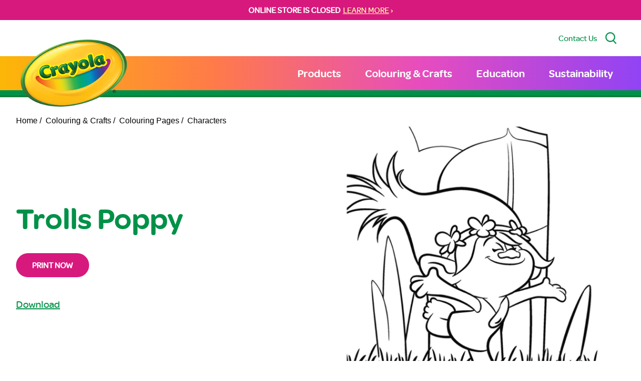

--- FILE ---
content_type: text/html; charset=UTF-8
request_url: https://www.crayola.ca/colouring-pages/trolls-poppy
body_size: 17040
content:
<!DOCTYPE html><html
class="fonts-loaded" lang="en" prefix="og: http://ogp.me/ns# fb: http://ogp.me/ns/fb#"><head><meta
charset="utf-8"><meta
name="viewport" content="width=device-width,minimum-scale=1"><link
rel="dns-prefetch" href="https://www.crayola.ca"><link
rel="preconnect" href="https://www.crayola.ca" crossorigin><style>body:not(.user-is-tabbing) button:focus,body:not(.user-is-tabbing) input:focus,body:not(.user-is-tabbing) select:focus,body:not(.user-is-tabbing) textarea:focus{outline:none}</style><script>function handleFirstTab(e){if(e.keyCode===9){document.body.classList.add('user-is-tabbing');window.removeEventListener('keydown',handleFirstTab);window.addEventListener('mousedown',handleMouseDownOnce);}}
function handleMouseDownOnce(){document.body.classList.remove('user-is-tabbing');window.removeEventListener('mousedown',handleMouseDownOnce);window.addEventListener('keydown',handleFirstTab);}
window.addEventListener('keydown',handleFirstTab);</script><script>!function(e,t){"function"==typeof define&&define.amd?define(t):"object"==typeof exports?module.exports=t():e.Cookie=t()}(this,function(){"use strict";function e(t,n,o){return void 0===n?e.get(t):void(null===n?e.remove(t):e.set(t,n,o))}function t(e){return e.replace(/[.*+?^$|[\](){}\\-]/g,"\\$&")}function n(e){var t="";for(var n in e)if(e.hasOwnProperty(n)){if("expires"===n){var r=e[n];"object"!=typeof r&&(r+="number"==typeof r?"D":"",r=o(r)),e[n]=r.toUTCString()}if("secure"===n){if(!e[n])continue;t+=";"+n}t+=";"+n+"="+e[n]}return e.hasOwnProperty("path")||(t+=";path=/"),t}function o(e){var t=new Date,n=e.charAt(e.length-1),o=parseInt(e,10);switch(n){case"Y":t.setFullYear(t.getFullYear()+o);break;case"M":t.setMonth(t.getMonth()+o);break;case"D":t.setDate(t.getDate()+o);break;case"h":t.setHours(t.getHours()+o);break;case"m":t.setMinutes(t.getMinutes()+o);break;case"s":t.setSeconds(t.getSeconds()+o);break;default:t=new Date(e)}return t}return e.enabled=function(){var t,n="__test_key";return document.cookie=n+"=1",t=!!document.cookie,t&&e.remove(n),t},e.get=function(e,n){if("string"!=typeof e||!e)return null;e="(?:^|; )"+t(e)+"(?:=([^;]*?))?(?:;|$)";var o=new RegExp(e),r=o.exec(document.cookie);return null!==r?n?r[1]:decodeURIComponent(r[1]):null},e.getRaw=function(t){return e.get(t,!0)},e.set=function(e,t,o,r){o!==!0&&(r=o,o=!1),r=n(r?r:{});var u=e+"="+(o?t:encodeURIComponent(t))+r;document.cookie=u},e.setRaw=function(t,n,o){e.set(t,n,!0,o)},e.remove=function(t){e.set(t,"a",{expires:new Date})},e});</script><meta
name="ps-country" content="CA"><meta
name="ps-language" content="en"><script src="//cdn.pricespider.com/1/lib/ps-widget.js" async></script><script type="text/javascript" src="//cdn.pricespider.com/1/5258/ps-utid.js" async></script><style>[v-cloak]{display:none !important}@font-face{font-family:'omnespro';src:url('https://www.crayola.ca/dist/fonts/OmnesSemibold-Roman.woff2') format('woff2'),url('https://www.crayola.ca/dist/fonts/OmnesSemibold-Roman.woff') format('woff');font-weight:600;font-style:normal;font-display:swap}@font-face{font-family:'omnesmed';src:url('https://www.crayola.ca/dist/fonts/OmnesMedium-Roman.woff2') format('woff2'),url('https://www.crayola.ca/dist/fonts/OmnesMedium-Roman.woff') format('woff');font-weight:500;font-style:normal;font-display:swap}@font-face{font-family:'omnesblack';src:url('https://www.crayola.ca/dist/fonts/OmnesBlack.woff2') format('woff2'),url('https://www.crayola.ca/dist/fonts/OmnesBlack.woff') format('woff');font-weight:500;font-style:normal;font-display:swap}body{margin:0}div.loader{position:fixed;top:0;left:0;bottom:0;right:0;transition:opacity .9s cubic-bezier(.6,.05,.4,1),z-index 0s ease .3s;z-index:1000;background:#fff}div.loader div{position:absolute;width:100%;height:100vh;top:0;left:0;bottom:auto;right:auto;background:#fff;opacity:1;transition:opacity .9s cubic-bezier(.6,.05,.4,1);z-index:1000}div.loader.unload{transition:z-index 0s ease 0s,background .4s cubic-bezier(.6,.05,.4,1);background:#fff;z-index:1000 !important}div.loader.active{z-index:-1;opacity:0}</style><title>Crayola Canada | Trolls Poppy Colouring Page</title>
<script>window.dataLayer = window.dataLayer || [];
function gtag(){dataLayer.push(arguments)};
gtag('js', new Date());
gtag('config', 'UA-4567138-6', {'send_page_view': true,'anonymize_ip': false,'link_attribution': false,'allow_display_features': false});
</script><meta name="generator" content="SEOmatic">
<meta name="keywords" content="color pages,color pages for kids,halloween coloring pages,princess coloring pages,christmas color pages,kids coloring pages,animal coloring pages,shopkins coloring pages,free printable color pages,disney coloring pages">
<meta name="description" content="Make your world more colourful with free printable colouring pages from Crayola.">
<meta name="referrer" content="no-referrer-when-downgrade">
<meta name="robots" content="all">
<meta content="en_CA" property="og:locale">
<meta content="Crayola Canada" property="og:site_name">
<meta content="website" property="og:type">
<meta content="https://www.crayola.ca/colouring-pages/trolls-poppy" property="og:url">
<meta content="Trolls Poppy Colouring Page" property="og:title">
<meta content="Make your world more colourful with free printable colouring pages from Crayola." property="og:description">
<meta content="https://static.crayola.ca/uploads/_1200x630_crop_center-center_82_none/CrayolaLogoPNG.png?mtime=1675948539" property="og:image">
<meta content="1200" property="og:image:width">
<meta content="630" property="og:image:height">
<meta content="Crayola logo" property="og:image:alt">
<meta name="twitter:card" content="summary_large_image">
<meta name="twitter:creator" content="@">
<meta name="twitter:title" content="Trolls Poppy Colouring Page">
<meta name="twitter:description" content="Make your world more colourful with free printable colouring pages from Crayola.">
<meta name="twitter:image" content="https://static.crayola.ca/uploads/_800x418_crop_center-center_82_none/CrayolaLogoPNG.png?mtime=1675948539">
<meta name="twitter:image:width" content="800">
<meta name="twitter:image:height" content="418">
<meta name="twitter:image:alt" content="Crayola logo">
<meta name="google-site-verification" content="37SXTmlSWyxgwFHTzotTPb2Y03intSrQQkp2ODOPU2o">
<link href="https://www.crayola.ca/colouring-pages/trolls-poppy" rel="canonical">
<link href="https://www.crayola.ca/" rel="home">
<link type="text/plain" href="https://www.crayola.ca/humans.txt" rel="author"></head><body
class=""><script async src="https://www.googletagmanager.com/gtag/js?id=UA-4567138-6"></script>
<div
class="loader"><div></div></div><div
class="c-skipLink" style="opacity: 0;"><div>Skip to <a
href='#page-content' aria-label="Jump to Content">content</a> or <a
href='#page-footer' aria-label="Jump to Footer">footer</a></div></div><div
id="page-container"><emergency-message
:msg="{&quot;text&quot;:&quot;&lt;p&gt;&lt;strong&gt;ONLINE STORE IS CLOSED\u00a0&lt;\/strong&gt;&lt;\/p&gt;&quot;,&quot;placement&quot;:{&quot;label&quot;:&quot;All Pages&quot;,&quot;value&quot;:&quot;allPages&quot;,&quot;selected&quot;:true,&quot;valid&quot;:true},&quot;link&quot;:&quot;LEARN MORE&quot;,&quot;url&quot;:&quot;https:\/\/www.crayola.ca\/online-store-closure&quot;}"></emergency-message><div
id="content-container"><header
id="page-header"><div
class="utility bg-white"><div
class="container py-6"><div
class="flex justify-end w-full"><a
href="/contact" class="no-underline mr-4 text-green hover:text-pink hidden lg:block">Contact Us</a><button
type="button" class="no-underline mr-4 hidden lg:block" @click="handleSearch" aria-label="Search Site"><svg
class="fill-green w-6 h-6"  viewBox="0 0 19 21" version="1.1" xmlns="http://www.w3.org/2000/svg" xmlns:xlink="http://www.w3.org/1999/xlink"><g
class="stroke-green" stroke-width="0.5"><g
transform="translate(0.000000, 0.472222)"><path
d="M14.3977778,14.0103889 L19,19.0422222 L17.8135556,20.0555556 L13.224,15.0385 C11.8019062,16.0671405 10.0908414,16.619514 8.33572222,16.6165556 C3.73244444,16.6165556 0,12.8967778 0,8.30722222 C0,3.71766667 3.73244444,0 8.33572222,0 C12.939,0 16.6714444,3.71977778 16.6714444,8.30722222 C16.6739657,10.4296993 15.859848,12.4717967 14.3977778,14.0103889 Z M8.33572222,15.0585556 C12.0766111,15.0585556 15.1081667,12.0365 15.1081667,8.30827778 C15.1081667,4.58005556 12.0766111,1.558 8.33572222,1.558 C4.59483333,1.558 1.56327778,4.58005556 1.56327778,8.30827778 C1.56327778,12.0365 4.59483333,15.0585556 8.33572222,15.0585556 Z"></path></g></g></svg></button></div></div></div><search
:placeholder="'What are you looking for?'" @handlesearch="handleSearch"></search><div
class="primary lg:py-0 py-3"><div
class="container"><div
class="wrapper"><div
class="c-primaryLogo"><a
href="/" class="text-white text-5xl hover:text-green" aria-label="Return to Home Page"><img
src="https://static.crayola.ca/static/Crayola-Logo-Shadowless.png" alt="Crayola Logo" class="logo-img" /></a></div><nav
class="c-primary" role="navigation" aria-label="Primary Navigation"><ul
class="m-0 p-0 list-none flex"><li
class="nav-item" v-click-outside="closeSub"><a
href="https://www.crayola.ca/shop" class="nav-link " @click.prevent="openSub('6388')">Products</a><ul
class="m-0 p-0 list-none flex" v-if="openedSubMenu(6388)"><li
class="nav-item"><a
href="https://www.crayola.ca/shop" class="nav-link "  :class="{ 'opened' : openedSubSubMenu(65405) }"><span
class="nav-link-span">All Products</span></a></li><li
class="nav-item"><a
href="https://www.crayola.ca/shop/crayons" class="nav-link "  :class="{ 'opened' : openedSubSubMenu(6392) }"><span
class="nav-link-span">Crayons</span></a></li><li
class="nav-item"><a
href="https://www.crayola.ca/shop/markers" class="nav-link "  :class="{ 'opened' : openedSubSubMenu(6393) }"><span
class="nav-link-span">Markers</span></a></li><li
class="nav-item"><a
href="https://www.crayola.ca/shop/coloured-pencils" class="nav-link "  :class="{ 'opened' : openedSubSubMenu(6703) }"><span
class="nav-link-span">Coloured Pencils</span></a></li><li
class="nav-item"><a
href="https://www.crayola.ca/shop/paint-create" class="nav-link " @click.prevent="openSubSub('6704')" :class="{ 'opened' : openedSubSubMenu(6704) }"><span
class="nav-link-span">Paint &amp; Create</span><span
class="nav-link-span block ml-2 mt-0.5 p-0 cursor-pointer scale-75"><svg
xmlns="http://www.w3.org/2000/svg" width="18" height="9" viewBox="0 0 18 9" class=""><g><g><path
fill="#fff" d="M9 9C6 6.402 3 3.814 0 1.253.446.85.908.432 1.38 0 3.93 2.189 6.46 4.359 9 6.534 11.535 4.355 14.065 2.185 16.613 0L18 1.26C15 3.815 12 6.402 9 9"></path></g></g></svg></span></a><ul
class="m-0 p-0 list-none flex" v-if="openedSubSubMenu(6704)"><li
class="nav-item"><a
href="https://www.crayola.ca/shop/paint-create" class="nav-link ">All Paint &amp; Create</a></li><li
class="nav-item"><a
href="https://www.crayola.ca/shop/paint-create/paint-brushes" class="nav-link ">Paint &amp; Brushes</a></li><li
class="nav-item"><a
href="https://www.crayola.ca/shop/paint-create/chalk" class="nav-link ">Chalk</a></li><li
class="nav-item"><a
href="https://www.crayola.ca/shop/paint-create/glue-scissors" class="nav-link ">Glue &amp; Scissors</a></li><li
class="nav-item"><a
href="https://www.crayola.ca/shop/paint-create/modeling-compounds" class="nav-link ">Modeling Compounds</a></li></ul></li><li
class="nav-item"><a
href="https://www.crayola.ca/shop/colouring-pages" class="nav-link " @click.prevent="openSubSub('6706')" :class="{ 'opened' : openedSubSubMenu(6706) }"><span
class="nav-link-span">Colouring Books &amp; Paper</span><span
class="nav-link-span block ml-2 mt-0.5 p-0 cursor-pointer scale-75"><svg
xmlns="http://www.w3.org/2000/svg" width="18" height="9" viewBox="0 0 18 9" class=""><g><g><path
fill="#fff" d="M9 9C6 6.402 3 3.814 0 1.253.446.85.908.432 1.38 0 3.93 2.189 6.46 4.359 9 6.534 11.535 4.355 14.065 2.185 16.613 0L18 1.26C15 3.815 12 6.402 9 9"></path></g></g></svg></span></a><ul
class="m-0 p-0 list-none flex" v-if="openedSubSubMenu(6706)"><li
class="nav-item"><a
href="https://www.crayola.ca/shop/colouring-pages" class="nav-link ">All Colouring Books &amp; Paper</a></li><li
class="nav-item"><a
href="https://www.crayola.ca/shop/colouring-pages/colouring-books" class="nav-link ">Colouring Books</a></li><li
class="nav-item"><a
href="https://www.crayola.ca/shop/colouring-pages/paper" class="nav-link ">Paper</a></li></ul></li><li
class="nav-item"><a
href="https://www.crayola.ca/shop/mess-free" class="nav-link "  :class="{ 'opened' : openedSubSubMenu(6705) }"><span
class="nav-link-span">Mess-Free Colouring</span></a></li><li
class="nav-item"><a
href="https://www.crayola.ca/shop/creative-toys" class="nav-link "  :class="{ 'opened' : openedSubSubMenu(6707) }"><span
class="nav-link-span">Creative Toys</span></a></li><li
class="nav-item"><a
href="https://www.crayola.ca/shop/art-cases-kits" class="nav-link "  :class="{ 'opened' : openedSubSubMenu(6708) }"><span
class="nav-link-span">Art Cases &amp; Kits</span></a></li><li
class="nav-item"><a
href="https://www.crayola.ca/shop/classpacks-bulk" class="nav-link " @click.prevent="openSubSub('65615')" :class="{ 'opened' : openedSubSubMenu(65615) }"><span
class="nav-link-span">Classpacks &amp; Bulk</span><span
class="nav-link-span block ml-2 mt-0.5 p-0 cursor-pointer scale-75"><svg
xmlns="http://www.w3.org/2000/svg" width="18" height="9" viewBox="0 0 18 9" class=""><g><g><path
fill="#fff" d="M9 9C6 6.402 3 3.814 0 1.253.446.85.908.432 1.38 0 3.93 2.189 6.46 4.359 9 6.534 11.535 4.355 14.065 2.185 16.613 0L18 1.26C15 3.815 12 6.402 9 9"></path></g></g></svg></span></a><ul
class="m-0 p-0 list-none flex" v-if="openedSubSubMenu(65615)"><li
class="nav-item"><a
href="https://www.crayola.ca/shop/classpacks-bulk" class="nav-link ">All Classpacks &amp; Bulk</a></li><li
class="nav-item"><a
href="https://www.crayola.ca/shop/classpacks-bulk/bulk-crayons" class="nav-link ">Bulk Crayons</a></li><li
class="nav-item"><a
href="https://www.crayola.ca/shop/classpacks-bulk/bulk-markers" class="nav-link ">Bulk Markers</a></li><li
class="nav-item"><a
href="https://www.crayola.ca/shop/classpacks-bulk/classpacks" class="nav-link ">Classpacks</a></li></ul></li></ul></li><li
class="nav-item" v-click-outside="closeSub"><a
href="https://www.crayola.ca/colouring-crafts" class="nav-link " @click.prevent="openSub('6389')">Colouring &amp; Crafts</a><ul
class="m-0 p-0 list-none flex" v-if="openedSubMenu(6389)"><li
class="nav-item"><a
href="https://www.crayola.ca/colouring-crafts/create-it-yourself" class="nav-link "  :class="{ 'opened' : openedSubSubMenu(6710) }"><span
class="nav-link-span">Creative Moments</span></a></li><li
class="nav-item"><a
href="https://www.crayola.ca/colouring-crafts/colouring-pages" class="nav-link "  :class="{ 'opened' : openedSubSubMenu(6711) }"><span
class="nav-link-span">Colouring Pages</span></a></li></ul></li><li
class="nav-item" v-click-outside="closeSub"><a
href="https://www.crayola.ca/education" class="nav-link " @click.prevent="openSub('67680')">Education</a><ul
class="m-0 p-0 list-none flex" v-if="openedSubMenu(67680)"><li
class="nav-item"><a
href="https://www.crayola.ca/education" class="nav-link "  :class="{ 'opened' : openedSubSubMenu(67619) }"><span
class="nav-link-span">Education Home</span></a></li><li
class="nav-item"><a
href="https://www.crayola.ca/education/worksheets" class="nav-link "  :class="{ 'opened' : openedSubSubMenu(67614) }"><span
class="nav-link-span">Art &amp; Thinking Worksheets</span></a></li><li
class="nav-item"><a
href="https://www.crayola.ca/education/lesson-plans" class="nav-link "  :class="{ 'opened' : openedSubSubMenu(67613) }"><span
class="nav-link-span">Lesson Plans &amp; Art Techniques</span></a></li><li
class="nav-item"><a
href="https://www.crayola.ca/education/posters" class="nav-link "  :class="{ 'opened' : openedSubSubMenu(67616) }"><span
class="nav-link-span">Posters</span></a></li><li
class="nav-item"><a
href="https://www.crayola.ca/education/project-plans" class="nav-link "  :class="{ 'opened' : openedSubSubMenu(67615) }"><span
class="nav-link-span">Project Plans</span></a></li><li
class="nav-item"><a
href="https://www.crayola.ca/education/videos" class="nav-link " @click.prevent="openSubSub('67617')" :class="{ 'opened' : openedSubSubMenu(67617) }"><span
class="nav-link-span">Videos</span><span
class="nav-link-span block ml-2 mt-0.5 p-0 cursor-pointer scale-75"><svg
xmlns="http://www.w3.org/2000/svg" width="18" height="9" viewBox="0 0 18 9" class=""><g><g><path
fill="#fff" d="M9 9C6 6.402 3 3.814 0 1.253.446.85.908.432 1.38 0 3.93 2.189 6.46 4.359 9 6.534 11.535 4.355 14.065 2.185 16.613 0L18 1.26C15 3.815 12 6.402 9 9"></path></g></g></svg></span></a><ul
class="m-0 p-0 list-none flex" v-if="openedSubSubMenu(67617)"><li
class="nav-item"><a
href="https://www.crayola.ca/education/videos" class="nav-link ">Video Library</a></li><li
class="nav-item"><a
href="https://www.crayola.ca/education/videos/art-of-learning" class="nav-link ">Art of Learning</a></li><li
class="nav-item"><a
href="https://www.crayola.ca/education/videos/create-to-learn-projects" class="nav-link ">Create-to-Learn Projects</a></li><li
class="nav-item"><a
href="https://www.crayola.ca/education/videos/creative-spa-for-teachers" class="nav-link ">Creative Spa for Teachers</a></li><li
class="nav-item"><a
href="https://www.crayola.ca/education/videos/creativity-tips" class="nav-link ">Creativity Tips</a></li><li
class="nav-item"><a
href="https://www.crayola.ca/education/videos/lyrical-learning" class="nav-link ">Lyrical Learning</a></li><li
class="nav-item"><a
href="https://www.crayola.ca/education/videos/read-along-draw-along" class="nav-link ">Read Along Draw Along</a></li></ul></li><li
class="nav-item"><a
href="https://www.crayola.ca/education/ways-to-engage" class="nav-link "  :class="{ 'opened' : openedSubSubMenu(67688) }"><span
class="nav-link-span">Ways to Engage</span></a></li></ul></li><li
class="nav-item" v-click-outside="closeSub"><a
href="https://www.crayola.ca/sustainability" class="nav-link " >Sustainability</a></li></ul></nav><mobile-toggle
@toggle-menu="handleMenuToggle" :open="mobileOpen"></mobile-toggle></div></div></div></header><main
id="page-content" class="colouringPages colouringPages--default slug--trolls-poppy"><div
class="header" role="heading" aria-level="1"></div><div
class="container breadcrumb-wrapper"><nav
class="py-6" aria-label="Breadcrumb"><ol
class="m-0 p-0 list-none flex font-arial"><li
class="mr-2"><a
href="/" class="text-black no-underline">Home /</a></li><li
class="mr-2"><a
href="/colouring-crafts" class="text-black no-underline">
Colouring &amp; Crafts
/
</a></li><li
class="mr-2"><a
href="/colouring-crafts/colouring-pages" class="text-black no-underline">
Colouring Pages
/
</a></li><li
class="mr-2"><a
href="https://www.crayola.ca/colouring-crafts/colouring-pages/characters" aria-current="page" class="text-black no-underline">Characters</a></li></ol></nav></div><div
class="container"><div
class="product flex flex-wrap mb-10 md:mb-20"><div
class="text pt-10 w-full md:w-1/2 md:pr-10 lg:pr-20 md:pt-0"><h1 class="text-green mb-10 mt-10 lg:mt-32">Trolls Poppy</h1><div
class="mb-10 prose"></div><div
class="mb-10"><a
href="https://static.crayola.ca/uploads/colouringPages/trolls-poppy/Trolls-Poppy.pdf" target="_blank" class="button" @click.prevent="print">
Print Now
</a></div><div
class="mb-10 md:mb-20"><a
href="https://static.crayola.ca/uploads/colouringPages/trolls-poppy/Trolls-Poppy.pdf" download class="text-green text-xl" target="_blank">Download</a></div><div
class="py-12"><div
class="flex items-center" data-print="false"><span
class="mr-2">Share this:</span><a
href="https://www.facebook.com/sharer.php?u=https%3A%2F%2Fwww.crayola.ca%2Fcolouring-pages%2Ftrolls-poppy" target="_blank" rel="noopener" class="flex mr-2"><svg
width="20px" height="20px" viewBox="0 0 48 48" version="1.1" xmlns="http://www.w3.org/2000/svg" xmlns:xlink="http://www.w3.org/1999/xlink"><g
stroke="none" stroke-width="1" fill="none" fill-rule="evenodd"><g
transform="translate(-325.000000, -295.000000)" class="fill-green group-hover:fill-yellow transition ease-in-out duration-200"><path
d="M350.638355,343 L327.649232,343 C326.185673,343 325,341.813592 325,340.350603 L325,297.649211 C325,296.18585 326.185859,295 327.649232,295 L370.350955,295 C371.813955,295 373,296.18585 373,297.649211 L373,340.350603 C373,341.813778 371.813769,343 370.350955,343 L358.119305,343 L358.119305,324.411755 L364.358521,324.411755 L365.292755,317.167586 L358.119305,317.167586 L358.119305,312.542641 C358.119305,310.445287 358.701712,309.01601 361.70929,309.01601 L365.545311,309.014333 L365.545311,302.535091 C364.881886,302.446808 362.604784,302.24957 359.955552,302.24957 C354.424834,302.24957 350.638355,305.625526 350.638355,311.825209 L350.638355,317.167586 L344.383122,317.167586 L344.383122,324.411755 L350.638355,324.411755 L350.638355,343 L350.638355,343 Z"></path></g><g
transform="translate(-1417.000000, -472.000000)"></g></g></svg></a><a
href="https://twitter.com/intent/tweet?url=https%3A%2F%2Fwww.crayola.ca%2Fcolouring-pages%2Ftrolls-poppy&text=Trolls%20Poppy" target="_blank" rel="noopener" class="flex p-1 mr-2 bg-blue-light-1 rounded-sm"><svg
width="12px" height="12px" viewBox="0 0 48 40" version="1.1" xmlns="http://www.w3.org/2000/svg" xmlns:xlink="http://www.w3.org/1999/xlink"><g
stroke="none" stroke-width="1" fill="none" fill-rule="evenodd"><g
transform="translate(-240.000000, -299.000000)" class="fill-white transition ease-in-out duration-200"><path
d="M288,303.735283 C286.236309,304.538462 284.337383,305.081618 282.345483,305.324305 C284.379644,304.076201 285.940482,302.097147 286.675823,299.739617 C284.771263,300.895269 282.666667,301.736006 280.418384,302.18671 C278.626519,300.224991 276.065504,299 273.231203,299 C267.796443,299 263.387216,303.521488 263.387216,309.097508 C263.387216,309.88913 263.471738,310.657638 263.640782,311.397255 C255.456242,310.975442 248.201444,306.959552 243.341433,300.843265 C242.493397,302.339834 242.008804,304.076201 242.008804,305.925244 C242.008804,309.426869 243.747139,312.518238 246.389857,314.329722 C244.778306,314.280607 243.256911,313.821235 241.9271,313.070061 L241.9271,313.194294 C241.9271,318.08848 245.322064,322.17082 249.8299,323.095341 C249.004402,323.33225 248.133826,323.450704 247.235077,323.450704 C246.601162,323.450704 245.981335,323.390033 245.381229,323.271578 C246.634971,327.28169 250.269414,330.2026 254.580032,330.280607 C251.210424,332.99061 246.961789,334.605634 242.349709,334.605634 C241.555203,334.605634 240.769149,334.559408 240,334.466956 C244.358514,337.327194 249.53689,339 255.095615,339 C273.211481,339 283.114633,323.615385 283.114633,310.270495 C283.114633,309.831347 283.106181,309.392199 283.089276,308.961719 C285.013559,307.537378 286.684275,305.760563 288,303.735283"></path></g><g
transform="translate(-1332.000000, -476.000000)"></g></g></svg></a><a
href="mailto:?body=https://www.crayola.ca/colouring-pages/trolls-poppy&subject=Trolls%20Poppy" target="_blank" rel="noopener" class="flex mr-2"><svg
width="20px" height="20px" xmlns="http://www.w3.org/2000/svg" viewBox="0 0 128 96" class="fill-red-light"><path
d="M0 11.283V8a8 8 0 0 1 8-8h112a8 8 0 0 1 8 8v3.283l-64 40zm66.12 48.11a4.004 4.004 0 0 1-4.24 0L0 20.717V88a8 8 0 0 0 8 8h112a8 8 0 0 0 8-8V20.717z" data-name="Layer 2"/></svg></a><a
href="#" @click.prevent="print" target="_blank"><svg
xmlns="http://www.w3.org/2000/svg" xmlns:xlink="http://www.w3.org/1999/xlink" width="28" height="30" viewBox="0 0 40 41"><g><g
clip-path="url(#clip-5934A44E-F163-4D7E-BECF-A3F43F71FA07)"><image
width="55" height="50" transform="translate(-10 -5)" xlink:href="[data-uri]"/></g></g></svg></a></div></div></div><div
class="image w-full md:w-1/2"><div
class="lg:-mt-20 image-wrapper"><img
src="https://static.crayola.ca/uploads/colouringPages/trolls-poppy/Trolls-Poppy.jpg" alt="Trolls Poppy"></div></div></div><hr><div
class="py-12" id="recommendations"><h2 class="text-center text-green pb-12">Recommended Supplies</h2><div
class="container"><productsort></productsort><div
class="grid lg:grid-cols-4 sm:grid-cols-2 gap-10 gap-y-20 mb-16"><div
class="product flex flex-col relative overflow-hidden" data-popular="1" data-name="Crayola Limited Edition Coloured Pencils, 8 Count"><div
class="image flex justify-center hover:scale-105 transition-transform"><a
href="/products/8656739860654/crayola-limited-edition-coloured-pencils-8-count"><img
src="https://cdn.shopify.com/s/files/1/0596/6227/0638/files/67-6102-C-000_CAN_LimitedEdition_ColouredPencils_8ct_Web_Q.jpg?v=1737059342" alt="Crayola Limited Edition Coloured Pencils, 8 Count" class="h-72 lg:h-96 object-contain"></a></div><div
class="text text-center pb-8 flex-grow"><h4 class="font-normal text-xl"><a
class="no-underline text-green" href="/products/8656739860654/crayola-limited-edition-coloured-pencils-8-count">Crayola Limited Edition Coloured Pencils, 8 Count</a></h4></div></div><div
class="product flex flex-col relative overflow-hidden" data-popular="2" data-name="Crayola Coloured Pencils Classpack, 462 Count, 14 Colours"><div
class="image flex justify-center hover:scale-105 transition-transform"><a
href="/products/8419664822446/crayola-coloured-pencils-classpack-462-stick"><img
src="https://cdn.shopify.com/s/files/1/0596/6227/0638/files/68-7509-A-001_CAN_ColoredPencils_Classpack_462ct_14Colors_web_H2.jpg?v=1715882055" alt="Crayola Coloured Pencils Classpack, 462 Count, 14 Colours" class="h-72 lg:h-96 object-contain"></a></div><div
class="text text-center pb-8 flex-grow"><h4 class="font-normal text-xl"><a
class="no-underline text-green" href="/products/8419664822446/crayola-coloured-pencils-classpack-462-stick">Crayola Coloured Pencils Classpack, 462 Count, 14 Colours</a></h4></div></div><div
class="product flex flex-col relative overflow-hidden" data-popular="3" data-name="Crayola Coloured Pencils Classpack, 240 Count, 12 Colours"><div
class="image flex justify-center hover:scale-105 transition-transform"><a
href="/products/8403498827950/crayola-coloured-pencils-classpack-240-pencils"><img
src="https://cdn.shopify.com/s/files/1/0596/6227/0638/files/68-7506-0-860_ColoredPencils_Classpack_240ct_H3.jpg?v=1715103402" alt="Crayola Coloured Pencils Classpack, 240 Count, 12 Colours" class="h-72 lg:h-96 object-contain"></a></div><div
class="text text-center pb-8 flex-grow"><h4 class="font-normal text-xl"><a
class="no-underline text-green" href="/products/8403498827950/crayola-coloured-pencils-classpack-240-pencils">Crayola Coloured Pencils Classpack, 240 Count, 12 Colours</a></h4></div></div><div
class="product flex flex-col relative overflow-hidden" data-popular="4" data-name="Crayola Bold &amp; Bright Twistables Coloured Pencils, 12 Count"><div
class="image flex justify-center hover:scale-105 transition-transform"><a
href="/products/8009901441198/crayola-bold-bright-twistables-coloured-pencils-12-count"><img
src="https://cdn.shopify.com/s/files/1/0596/6227/0638/files/68-8310-0-200_CAN_12ct_TwistablesColoredPencils_BoldBright_Web_Q.jpg?v=1688496330" alt="Crayola Bold &amp; Bright Twistables Coloured Pencils, 12 Count" class="h-72 lg:h-96 object-contain"></a></div><div
class="text text-center pb-8 flex-grow"><h4 class="font-normal text-xl"><a
class="no-underline text-green" href="/products/8009901441198/crayola-bold-bright-twistables-coloured-pencils-12-count">Crayola Bold &amp; Bright Twistables Coloured Pencils, 12 Count</a></h4></div></div></div></div></div></div><img
src="https://www.crayola.ca/index.php/actions/views-work/register-view/beacon-image?signature=f4c1736ca96fefb7c1261131a1677870e48586a3&amp;_signedVal={%22id%22%3A8531%2C%22f%22%3A1%2C%22sid%22%3A1}&amp;_cb=cb6946cf41e512b" alt="" width="1" height="1"/></main><div
class="c-aboveFooter overflow-hidden relative pt-48 md:pt-28 lg:pt-36 xl:pt-48 reverse z-100"
v-waypoint="{ active: true, callback: onWaypoint, options: intersectionOptions }"><div
class="character z-30"><img
src="https://static.crayola.ca/static/footer/char-3-body.png" class="" width="auto" height="100%" alt="Illustrated Crayon Character"></div><div
class="footer-bg relative z-50"><div
class="hands z-40"><img
src="https://static.crayola.ca/static/footer/char-3-hands.png" class="object-contain w-full h-full md:-translate-y-[28%]" width="auto" height="100%" role="presentation" alt=""></div><div
class="container relative z-50"><div
class="flex flex-wrap md:flex-nowrap flex-cols justify-center lg:justify-end pb-12 pt-12 md:pt-40"><div
class="w-full md:w-auto mb-3 md:mb-0"><div
class="flex flex-cols justify-self-end self-end justify-center md:justify-start"><div
class="md:mr-16 lg:mr-28 flex flex-col md:justify-end w-1/2 md:w-auto"><div
class="font-bold text-yellow-dark" style="text-shadow: 0px 0px 15px rgba(11,71,34,0.9);">Support</div><nav
role="navigation" aria-label="Support Navigation"><ul
class="m-0 p-0 list-none flex flex-col" data-attr="Some value"><li
class="nav-item" data-attr="Some value"><a
class="text-white no-underline hover:text-yellow-dark" href="https://www.crayola.ca/contact" data-attr="Some value">Contact</a></li><li
class="nav-item" data-attr="Some value"><a
class="text-white no-underline hover:text-yellow-dark" href="https://www.crayola.ca/returns" data-attr="Some value">Returns</a></li><li
class="nav-item" data-attr="Some value"><a
class="text-white no-underline hover:text-yellow-dark" href="https://www.crayola.ca/wholesale" data-attr="Some value">Wholesale</a></li><li
class="nav-item" data-attr="Some value"><a
class="text-white no-underline hover:text-yellow-dark" href="https://www.crayola.ca/faqs" data-attr="Some value">FAQs</a></li><li
class="nav-item" data-attr="Some value"><a
class="text-white no-underline hover:text-yellow-dark" href="https://www.crayola.ca/about-us" data-attr="Some value">About Us</a></li></ul></nav></div><div
class="md:mr-16 lg:mr-28 flex flex-col w-1/2 md:w-auto"><div
class="font-bold text-yellow-dark" style="text-shadow: 0px 0px 15px rgba(11,71,34,0.9);">Helpful Links</div><nav
role="navigation" aria-label="Helpful Links"><ul
class="m-0 p-0 list-none flex flex-col" data-attr="Some value"><li
class="nav-item" data-attr="Some value"><a
class="text-white no-underline hover:text-yellow-dark" href="https://cdn.shopify.com/s/files/1/0596/6227/0638/files/2026_CAN_Crayola_ProductCatalogue_LoRes.pdf?v=1763058773" rel="noopener" data-attr="Some value" target="_blank">2026 Catalogue</a></li><li
class="nav-item" data-attr="Some value"><a
class="text-white no-underline hover:text-yellow-dark" href="https://www.crayola.ca/education" data-attr="Some value">Education</a></li><li
class="nav-item" data-attr="Some value"><a
class="text-white no-underline hover:text-yellow-dark" href="https://www.crayola.ca/gdpr" data-attr="Some value">GDPR</a></li><li
class="nav-item" data-attr="Some value"><a
class="text-white no-underline hover:text-yellow-dark" href="https://www.crayola.ca/purchase-terms" data-attr="Some value">Purchase Terms</a></li><li
class="nav-item" data-attr="Some value"><a
class="text-white no-underline hover:text-yellow-dark" href="https://www.crayola.ca/colourful-careers" data-attr="Some value">Careers</a></li><li
class="nav-item" data-attr="Some value"><a
class="text-white no-underline hover:text-yellow-dark" href="https://static.crayola.ca/uploads/AODA-Policy.pdf" rel="noopener" data-attr="Some value" target="_blank">AODA Policy</a></li><li
class="nav-item" data-attr="Some value"><a
class="text-white no-underline hover:text-yellow-dark" href="https://static.crayola.ca/uploads/AODA-Plan.pdf" rel="noopener" data-attr="Some value" target="_blank">AODA Plan</a></li><li
class="nav-item" data-attr="Some value"><a
class="text-white no-underline hover:text-yellow-dark" href="https://www.crayola.ca/colorcycle" data-attr="Some value">ColorCycle</a></li><li
class="nav-item" data-attr="Some value"><a
class="text-white no-underline hover:text-yellow-dark" href="https://static.crayola.ca/static/pdfs/William-E.-Coutts-Company-Limited-Bill-S-211-report-for-2024_2025-05-29-163752_rpft.pdf" data-attr="Some value">Bill S-211 Report</a></li></ul></nav></div></div></div><div
class="w-full md:w-1/2 xl:w-1/3"><div
class="font-bold text-yellow-dark" style="text-shadow: 0px 0px 15px rgba(11,71,34,0.9);">Sign-up for Crayola Offers</div><div
class="text-white mb-6">Get fun and exciting craft ideas, product news, and special offers!</div><form
class="footer-signup-form" id="footer_signup_form" method="post" action="/subscribe"><span
id="blitz-inject-1" class=" blitz-inject" data-blitz-id="1" data-blitz-uri="https://www.crayola.ca/actions/blitz/csrf/json" data-blitz-params="" data-blitz-property="input"></span><input
type="hidden" name="location" value="footer"><div
class="inputs flex flex-col sm:flex-row mt-2"><div
class="input email grow mb-4 md:mb-0"><label
class="hidden" for="footerNewsletterEmailAddress">Email address</label><input
name="email" id="footerNewsletterEmailAddress" required type="email" placeholder="you@example.com" title="Email Address" class="w-full py-3 pl-4 pr-2 text-lg rounded-lg sm:rounded-none sm:rounded-l-lg"></div><div
class="input button"><button
class="py-3 px-6 sm:pl-6 sm:pr-16 bg-orange font-bold text-white text-lg rounded-lg sm:rounded-none sm:rounded-r-lg w-full sm:w-auto">Subscribe</button></div></div><div
class="legal text-md pt-3 text-sm text-white flex items-center"><input
name="optin" id="newsletterOptIn" type="checkbox" value="1" required><label
class="cursor-pointer pl-1.5" for="newsletterOptIn">By opting in you are subscribing to Crayola Canada mailing list.</label></div></form><div
class="flex flex-wrap sm:flex-nowrap items-end mt-4"><div
class="w-full sm:w-1/2 mb-8 sm:mb-0"><span
class="block text-white text-sm mb-1">We accept</span><ul
class="m-0 p-0 list-none flex"><li><svg
class="payment-icon" xmlns="http://www.w3.org/2000/svg" role="img" viewBox="0 0 38 24" width="48" height="30" aria-labelledby="pi-american_express"><title
id="pi-american_express">American Express</title><g
fill="none"><path
fill="#000" d="M35,0 L3,0 C1.3,0 0,1.3 0,3 L0,21 C0,22.7 1.4,24 3,24 L35,24 C36.7,24 38,22.7 38,21 L38,3 C38,1.3 36.6,0 35,0 Z" opacity=".07"></path><path
fill="#006FCF" d="M35,1 C36.1,1 37,1.9 37,3 L37,21 C37,22.1 36.1,23 35,23 L3,23 C1.9,23 1,22.1 1,21 L1,3 C1,1.9 1.9,1 3,1 L35,1"></path><path
fill="#FFF" d="M8.971,10.268 L9.745,12.144 L8.203,12.144 L8.971,10.268 Z M25.046,10.346 L22.069,10.346 L22.069,11.173 L24.998,11.173 L24.998,12.412 L22.075,12.412 L22.075,13.334 L25.052,13.334 L25.052,14.073 L27.129,11.828 L25.052,9.488 L25.046,10.346 L25.046,10.346 Z M10.983,8.006 L14.978,8.006 L15.865,9.941 L16.687,8 L27.057,8 L28.135,9.19 L29.25,8 L34.013,8 L30.494,11.852 L33.977,15.68 L29.143,15.68 L28.065,14.49 L26.94,15.68 L10.03,15.68 L9.536,14.49 L8.406,14.49 L7.911,15.68 L4,15.68 L7.286,8 L10.716,8 L10.983,8.006 Z M19.646,9.084 L17.407,9.084 L15.907,12.62 L14.282,9.084 L12.06,9.084 L12.06,13.894 L10,9.084 L8.007,9.084 L5.625,14.596 L7.18,14.596 L7.674,13.406 L10.27,13.406 L10.764,14.596 L13.484,14.596 L13.484,10.661 L15.235,14.602 L16.425,14.602 L18.165,10.673 L18.165,14.603 L19.623,14.603 L19.647,9.083 L19.646,9.084 Z M28.986,11.852 L31.517,9.084 L29.695,9.084 L28.094,10.81 L26.546,9.084 L20.652,9.084 L20.652,14.602 L26.462,14.602 L28.076,12.864 L29.624,14.602 L31.499,14.602 L28.987,11.852 L28.986,11.852 Z"></path></g></svg></li><li><svg
class="payment-icon" viewBox="0 0 38 24" xmlns="http://www.w3.org/2000/svg" role="img" width="48" height="30" aria-labelledby="pi-master"><title
id="pi-master">Mastercard</title><path
opacity=".07" d="M35 0H3C1.3 0 0 1.3 0 3v18c0 1.7 1.4 3 3 3h32c1.7 0 3-1.3 3-3V3c0-1.7-1.4-3-3-3z"></path><path
fill="#fff" d="M35 1c1.1 0 2 .9 2 2v18c0 1.1-.9 2-2 2H3c-1.1 0-2-.9-2-2V3c0-1.1.9-2 2-2h32"></path><circle
fill="#EB001B" cx="15" cy="12" r="7"></circle><circle
fill="#F79E1B" cx="23" cy="12" r="7"></circle><path
fill="#FF5F00" d="M22 12c0-2.4-1.2-4.5-3-5.7-1.8 1.3-3 3.4-3 5.7s1.2 4.5 3 5.7c1.8-1.2 3-3.3 3-5.7z"></path></svg></li><li><svg
class="payment-icon" viewBox="0 0 38 24" xmlns="http://www.w3.org/2000/svg" width="48" height="30" role="img" aria-labelledby="pi-paypal"><title
id="pi-paypal">PayPal</title><path
opacity=".07" d="M35 0H3C1.3 0 0 1.3 0 3v18c0 1.7 1.4 3 3 3h32c1.7 0 3-1.3 3-3V3c0-1.7-1.4-3-3-3z"></path><path
fill="#fff" d="M35 1c1.1 0 2 .9 2 2v18c0 1.1-.9 2-2 2H3c-1.1 0-2-.9-2-2V3c0-1.1.9-2 2-2h32"></path><path
fill="#003087" d="M23.9 8.3c.2-1 0-1.7-.6-2.3-.6-.7-1.7-1-3.1-1h-4.1c-.3 0-.5.2-.6.5L14 15.6c0 .2.1.4.3.4H17l.4-3.4 1.8-2.2 4.7-2.1z"></path><path
fill="#3086C8" d="M23.9 8.3l-.2.2c-.5 2.8-2.2 3.8-4.6 3.8H18c-.3 0-.5.2-.6.5l-.6 3.9-.2 1c0 .2.1.4.3.4H19c.3 0 .5-.2.5-.4v-.1l.4-2.4v-.1c0-.2.3-.4.5-.4h.3c2.1 0 3.7-.8 4.1-3.2.2-1 .1-1.8-.4-2.4-.1-.5-.3-.7-.5-.8z"></path><path
fill="#012169" d="M23.3 8.1c-.1-.1-.2-.1-.3-.1-.1 0-.2 0-.3-.1-.3-.1-.7-.1-1.1-.1h-3c-.1 0-.2 0-.2.1-.2.1-.3.2-.3.4l-.7 4.4v.1c0-.3.3-.5.6-.5h1.3c2.5 0 4.1-1 4.6-3.8v-.2c-.1-.1-.3-.2-.5-.2h-.1z"></path></svg></li><li><svg
class="payment-icon" viewBox="0 0 38 24" xmlns="http://www.w3.org/2000/svg" role="img" width="48" height="30" aria-labelledby="pi-visa"><title
id="pi-visa">Visa</title><path
opacity=".07" d="M35 0H3C1.3 0 0 1.3 0 3v18c0 1.7 1.4 3 3 3h32c1.7 0 3-1.3 3-3V3c0-1.7-1.4-3-3-3z"></path><path
fill="#fff" d="M35 1c1.1 0 2 .9 2 2v18c0 1.1-.9 2-2 2H3c-1.1 0-2-.9-2-2V3c0-1.1.9-2 2-2h32"></path><path
d="M28.3 10.1H28c-.4 1-.7 1.5-1 3h1.9c-.3-1.5-.3-2.2-.6-3zm2.9 5.9h-1.7c-.1 0-.1 0-.2-.1l-.2-.9-.1-.2h-2.4c-.1 0-.2 0-.2.2l-.3.9c0 .1-.1.1-.1.1h-2.1l.2-.5L27 8.7c0-.5.3-.7.8-.7h1.5c.1 0 .2 0 .2.2l1.4 6.5c.1.4.2.7.2 1.1.1.1.1.1.1.2zm-13.4-.3l.4-1.8c.1 0 .2.1.2.1.7.3 1.4.5 2.1.4.2 0 .5-.1.7-.2.5-.2.5-.7.1-1.1-.2-.2-.5-.3-.8-.5-.4-.2-.8-.4-1.1-.7-1.2-1-.8-2.4-.1-3.1.6-.4.9-.8 1.7-.8 1.2 0 2.5 0 3.1.2h.1c-.1.6-.2 1.1-.4 1.7-.5-.2-1-.4-1.5-.4-.3 0-.6 0-.9.1-.2 0-.3.1-.4.2-.2.2-.2.5 0 .7l.5.4c.4.2.8.4 1.1.6.5.3 1 .8 1.1 1.4.2.9-.1 1.7-.9 2.3-.5.4-.7.6-1.4.6-1.4 0-2.5.1-3.4-.2-.1.2-.1.2-.2.1zm-3.5.3c.1-.7.1-.7.2-1 .5-2.2 1-4.5 1.4-6.7.1-.2.1-.3.3-.3H18c-.2 1.2-.4 2.1-.7 3.2-.3 1.5-.6 3-1 4.5 0 .2-.1.2-.3.2M5 8.2c0-.1.2-.2.3-.2h3.4c.5 0 .9.3 1 .8l.9 4.4c0 .1 0 .1.1.2 0-.1.1-.1.1-.1l2.1-5.1c-.1-.1 0-.2.1-.2h2.1c0 .1 0 .1-.1.2l-3.1 7.3c-.1.2-.1.3-.2.4-.1.1-.3 0-.5 0H9.7c-.1 0-.2 0-.2-.2L7.9 9.5c-.2-.2-.5-.5-.9-.6-.6-.3-1.7-.5-1.9-.5L5 8.2z" fill="#142688"></path></svg></li></ul></div><div
class="w-full sm:w-1/2"><ul
class="m-0 p-0 list-none flex justify-center sm:justify-end"><li><a
aria-label="Facebook" target="_blank" rel="noopener" href="https://www.facebook.com/crayola/" class="flex p-2 rounded-full bg-white mr-2 hover:bg-yellow group"><svg
width="20px" height="20px" viewBox="0 0 48 48" version="1.1" xmlns="http://www.w3.org/2000/svg" xmlns:xlink="http://www.w3.org/1999/xlink"><g
stroke="none" stroke-width="1" fill="none" fill-rule="evenodd"><g
transform="translate(-325.000000, -295.000000)" class="fill-green transition ease-in-out duration-200"><path
d="M350.638355,343 L327.649232,343 C326.185673,343 325,341.813592 325,340.350603 L325,297.649211 C325,296.18585 326.185859,295 327.649232,295 L370.350955,295 C371.813955,295 373,296.18585 373,297.649211 L373,340.350603 C373,341.813778 371.813769,343 370.350955,343 L358.119305,343 L358.119305,324.411755 L364.358521,324.411755 L365.292755,317.167586 L358.119305,317.167586 L358.119305,312.542641 C358.119305,310.445287 358.701712,309.01601 361.70929,309.01601 L365.545311,309.014333 L365.545311,302.535091 C364.881886,302.446808 362.604784,302.24957 359.955552,302.24957 C354.424834,302.24957 350.638355,305.625526 350.638355,311.825209 L350.638355,317.167586 L344.383122,317.167586 L344.383122,324.411755 L350.638355,324.411755 L350.638355,343 L350.638355,343 Z"></path></g><g
transform="translate(-1417.000000, -472.000000)"></g></g></svg></a></li><li><a
aria-label="Youtube" target="_blank" rel="noopener" href="https://www.youtube.com/channel/UCGEA1vUDxgkwsToRTEACsvA" class="flex p-2 rounded-full bg-white mr-2 hover:bg-yellow group"><svg
width="20px" height="20px" viewBox="0 0 48 34" version="1.1" xmlns="http://www.w3.org/2000/svg" xmlns:xlink="http://www.w3.org/1999/xlink"><g
stroke="none" stroke-width="1" fill="none" fill-rule="evenodd"><g
transform="translate(-567.000000, -302.000000)" class="fill-green transition ease-in-out duration-200"><path
d="M586.044,325.269916 L586.0425,311.687742 L599.0115,318.502244 L586.044,325.269916 Z M614.52,309.334163 C614.52,309.334163 614.0505,306.003199 612.612,304.536366 C610.7865,302.610299 608.7405,302.601235 607.803,302.489448 C601.086,302 591.0105,302 591.0105,302 L590.9895,302 C590.9895,302 580.914,302 574.197,302.489448 C573.258,302.601235 571.2135,302.610299 569.3865,304.536366 C567.948,306.003199 567.48,309.334163 567.48,309.334163 C567.48,309.334163 567,313.246723 567,317.157773 L567,320.82561 C567,324.73817 567.48,328.64922 567.48,328.64922 C567.48,328.64922 567.948,331.980184 569.3865,333.447016 C571.2135,335.373084 573.612,335.312658 574.68,335.513574 C578.52,335.885191 591,336 591,336 C591,336 601.086,335.984894 607.803,335.495446 C608.7405,335.382148 610.7865,335.373084 612.612,333.447016 C614.0505,331.980184 614.52,328.64922 614.52,328.64922 C614.52,328.64922 615,324.73817 615,320.82561 L615,317.157773 C615,313.246723 614.52,309.334163 614.52,309.334163 L614.52,309.334163 Z"></path></g><g
transform="translate(-1659.000000, -479.000000)"></g></g></svg></a></li><li><a
aria-label="Instagram" target="_blank" rel="noopener" href="https://www.instagram.com/crayola_canada" class="flex p-2 rounded-full bg-white hover:bg-yellow group"><svg
width="20px" height="20px" viewBox="0 0 48 48" version="1.1" xmlns="http://www.w3.org/2000/svg" xmlns:xlink="http://www.w3.org/1999/xlink"><g
stroke="none" stroke-width="1" fill="none" fill-rule="evenodd"><g
transform="translate(-642.000000, -295.000000)" class="fill-green transition ease-in-out duration-200"><path
d="M666.000048,295 C659.481991,295 658.664686,295.027628 656.104831,295.144427 C653.550311,295.260939 651.805665,295.666687 650.279088,296.260017 C648.700876,296.873258 647.362454,297.693897 646.028128,299.028128 C644.693897,300.362454 643.873258,301.700876 643.260017,303.279088 C642.666687,304.805665 642.260939,306.550311 642.144427,309.104831 C642.027628,311.664686 642,312.481991 642,319.000048 C642,325.518009 642.027628,326.335314 642.144427,328.895169 C642.260939,331.449689 642.666687,333.194335 643.260017,334.720912 C643.873258,336.299124 644.693897,337.637546 646.028128,338.971872 C647.362454,340.306103 648.700876,341.126742 650.279088,341.740079 C651.805665,342.333313 653.550311,342.739061 656.104831,342.855573 C658.664686,342.972372 659.481991,343 666.000048,343 C672.518009,343 673.335314,342.972372 675.895169,342.855573 C678.449689,342.739061 680.194335,342.333313 681.720912,341.740079 C683.299124,341.126742 684.637546,340.306103 685.971872,338.971872 C687.306103,337.637546 688.126742,336.299124 688.740079,334.720912 C689.333313,333.194335 689.739061,331.449689 689.855573,328.895169 C689.972372,326.335314 690,325.518009 690,319.000048 C690,312.481991 689.972372,311.664686 689.855573,309.104831 C689.739061,306.550311 689.333313,304.805665 688.740079,303.279088 C688.126742,301.700876 687.306103,300.362454 685.971872,299.028128 C684.637546,297.693897 683.299124,296.873258 681.720912,296.260017 C680.194335,295.666687 678.449689,295.260939 675.895169,295.144427 C673.335314,295.027628 672.518009,295 666.000048,295 Z M666.000048,299.324317 C672.40826,299.324317 673.167356,299.348801 675.69806,299.464266 C678.038036,299.570966 679.308818,299.961946 680.154513,300.290621 C681.274771,300.725997 682.074262,301.246066 682.91405,302.08595 C683.753934,302.925738 684.274003,303.725229 684.709379,304.845487 C685.038054,305.691182 685.429034,306.961964 685.535734,309.30194 C685.651199,311.832644 685.675683,312.59174 685.675683,319.000048 C685.675683,325.40826 685.651199,326.167356 685.535734,328.69806 C685.429034,331.038036 685.038054,332.308818 684.709379,333.154513 C684.274003,334.274771 683.753934,335.074262 682.91405,335.91405 C682.074262,336.753934 681.274771,337.274003 680.154513,337.709379 C679.308818,338.038054 678.038036,338.429034 675.69806,338.535734 C673.167737,338.651199 672.408736,338.675683 666.000048,338.675683 C659.591264,338.675683 658.832358,338.651199 656.30194,338.535734 C653.961964,338.429034 652.691182,338.038054 651.845487,337.709379 C650.725229,337.274003 649.925738,336.753934 649.08595,335.91405 C648.246161,335.074262 647.725997,334.274771 647.290621,333.154513 C646.961946,332.308818 646.570966,331.038036 646.464266,328.69806 C646.348801,326.167356 646.324317,325.40826 646.324317,319.000048 C646.324317,312.59174 646.348801,311.832644 646.464266,309.30194 C646.570966,306.961964 646.961946,305.691182 647.290621,304.845487 C647.725997,303.725229 648.246066,302.925738 649.08595,302.08595 C649.925738,301.246066 650.725229,300.725997 651.845487,300.290621 C652.691182,299.961946 653.961964,299.570966 656.30194,299.464266 C658.832644,299.348801 659.59174,299.324317 666.000048,299.324317 Z M666.000048,306.675683 C659.193424,306.675683 653.675683,312.193424 653.675683,319.000048 C653.675683,325.806576 659.193424,331.324317 666.000048,331.324317 C672.806576,331.324317 678.324317,325.806576 678.324317,319.000048 C678.324317,312.193424 672.806576,306.675683 666.000048,306.675683 Z M666.000048,327 C661.581701,327 658,323.418299 658,319.000048 C658,314.581701 661.581701,311 666.000048,311 C670.418299,311 674,314.581701 674,319.000048 C674,323.418299 670.418299,327 666.000048,327 Z M681.691284,306.188768 C681.691284,307.779365 680.401829,309.068724 678.811232,309.068724 C677.22073,309.068724 675.931276,307.779365 675.931276,306.188768 C675.931276,304.598171 677.22073,303.308716 678.811232,303.308716 C680.401829,303.308716 681.691284,304.598171 681.691284,306.188768 Z"></path></g><g
transform="translate(-1734.000000, -472.000000)"></g></g></svg></a></li></ul></div></div></div></div></div></div></div><footer
id="page-footer" class="bg-green text-white relative z-10"><div
class="container py-3"><div
class="flex flex-wrap lg:flex-nowrap items-center flex-cols"><div
class="text-yellow flex items-center flex-grow w-full lg:width-auto justify-center lg:justify-start"><a
href="/" class="flex w-24 mr-4 sm:mr-8"><img
src="https://static.crayola.ca/static/Crayola-Logo-Shadowless.png" alt="logo" class="max-w-full" /></a><p><a
href="/contact" class="text-yellow-dark hover:text-white no-underline">Customer Service</a></p></div><div
class="text-white text-center lg:text-right flex flex-wrap sm:flex-nowrap flex-cols w-full lg:width-auto justify-center lg:justify-end"><div
class="mb-2 sm:mb-0 sm:mr-2 w-full sm:w-auto"><span
class="block sm:inline-block mb-2 sm:mb-0 sm:mr-4">
Copyright © 2025 Crayola Canada
</span><span
class="block sm:inline-block mb-2 sm:mb-0 sm:mr-4">
® All rights reserved
</span></div><nav
class="legal w-full sm:w-auto flex justify-center sm:block" role="navigation" aria-label="Legal Navigation"><ul
class="m-0 p-0 list-none flex"><li
class="nav-item"><a
class="text-white block mr-4 no-underline hover:text-yellow-dark" href="https://www.crayola.ca/terms">Terms</a></li><li
class="nav-item"><a
class="text-white block mr-4 no-underline hover:text-yellow-dark" href="https://www.crayola.ca/privacy">Privacy</a></li></ul></nav></div></div></div></footer><!--[if lt IE 9]><script src="https://oss.maxcdn.com/libs/html5shiv/3.7.0/html5shiv.js"></script><script src="https://oss.maxcdn.com/libs/respond.js/1.4.2/respond.min.js"></script><![endif]--><modal
:link="modalLink" v-on:close="onModalClose"></modal></div><mobile-menu
@toggle-menu="handleMenuToggle" :pages="[{&quot;id&quot;:6388,&quot;url&quot;:&quot;https:\/\/www.crayola.ca\/shop&quot;,&quot;title&quot;:&quot;Products&quot;,&quot;level&quot;:1},{&quot;id&quot;:65405,&quot;url&quot;:&quot;https:\/\/www.crayola.ca\/shop&quot;,&quot;title&quot;:&quot;All Products&quot;,&quot;level&quot;:2},{&quot;id&quot;:6392,&quot;url&quot;:&quot;https:\/\/www.crayola.ca\/shop\/crayons&quot;,&quot;title&quot;:&quot;Crayons&quot;,&quot;level&quot;:2},{&quot;id&quot;:6393,&quot;url&quot;:&quot;https:\/\/www.crayola.ca\/shop\/markers&quot;,&quot;title&quot;:&quot;Markers&quot;,&quot;level&quot;:2},{&quot;id&quot;:6703,&quot;url&quot;:&quot;https:\/\/www.crayola.ca\/shop\/coloured-pencils&quot;,&quot;title&quot;:&quot;Coloured Pencils&quot;,&quot;level&quot;:2},{&quot;id&quot;:6704,&quot;url&quot;:&quot;https:\/\/www.crayola.ca\/shop\/paint-create&quot;,&quot;title&quot;:&quot;Paint &amp; Create&quot;,&quot;level&quot;:2},{&quot;id&quot;:65726,&quot;url&quot;:&quot;https:\/\/www.crayola.ca\/shop\/paint-create&quot;,&quot;title&quot;:&quot;All Paint &amp; Create&quot;,&quot;level&quot;:3},{&quot;id&quot;:65609,&quot;url&quot;:&quot;https:\/\/www.crayola.ca\/shop\/paint-create\/paint-brushes&quot;,&quot;title&quot;:&quot;Paint &amp; Brushes&quot;,&quot;level&quot;:3},{&quot;id&quot;:65610,&quot;url&quot;:&quot;https:\/\/www.crayola.ca\/shop\/paint-create\/chalk&quot;,&quot;title&quot;:&quot;Chalk&quot;,&quot;level&quot;:3},{&quot;id&quot;:65611,&quot;url&quot;:&quot;https:\/\/www.crayola.ca\/shop\/paint-create\/glue-scissors&quot;,&quot;title&quot;:&quot;Glue &amp; Scissors&quot;,&quot;level&quot;:3},{&quot;id&quot;:65612,&quot;url&quot;:&quot;https:\/\/www.crayola.ca\/shop\/paint-create\/modeling-compounds&quot;,&quot;title&quot;:&quot;Modeling Compounds&quot;,&quot;level&quot;:3},{&quot;id&quot;:6706,&quot;url&quot;:&quot;https:\/\/www.crayola.ca\/shop\/colouring-pages&quot;,&quot;title&quot;:&quot;Colouring Books &amp; Paper&quot;,&quot;level&quot;:2},{&quot;id&quot;:65727,&quot;url&quot;:&quot;https:\/\/www.crayola.ca\/shop\/colouring-pages&quot;,&quot;title&quot;:&quot;All Colouring Books &amp; Paper&quot;,&quot;level&quot;:3},{&quot;id&quot;:65613,&quot;url&quot;:&quot;https:\/\/www.crayola.ca\/shop\/colouring-pages\/colouring-books&quot;,&quot;title&quot;:&quot;Colouring Books&quot;,&quot;level&quot;:3},{&quot;id&quot;:65614,&quot;url&quot;:&quot;https:\/\/www.crayola.ca\/shop\/colouring-pages\/paper&quot;,&quot;title&quot;:&quot;Paper&quot;,&quot;level&quot;:3},{&quot;id&quot;:6705,&quot;url&quot;:&quot;https:\/\/www.crayola.ca\/shop\/mess-free&quot;,&quot;title&quot;:&quot;Mess-Free Colouring&quot;,&quot;level&quot;:2},{&quot;id&quot;:6707,&quot;url&quot;:&quot;https:\/\/www.crayola.ca\/shop\/creative-toys&quot;,&quot;title&quot;:&quot;Creative Toys&quot;,&quot;level&quot;:2},{&quot;id&quot;:6708,&quot;url&quot;:&quot;https:\/\/www.crayola.ca\/shop\/art-cases-kits&quot;,&quot;title&quot;:&quot;Art Cases &amp; Kits&quot;,&quot;level&quot;:2},{&quot;id&quot;:65615,&quot;url&quot;:&quot;https:\/\/www.crayola.ca\/shop\/classpacks-bulk&quot;,&quot;title&quot;:&quot;Classpacks &amp; Bulk&quot;,&quot;level&quot;:2},{&quot;id&quot;:65616,&quot;url&quot;:&quot;https:\/\/www.crayola.ca\/shop\/classpacks-bulk&quot;,&quot;title&quot;:&quot;All Classpacks &amp; Bulk&quot;,&quot;level&quot;:3},{&quot;id&quot;:65617,&quot;url&quot;:&quot;https:\/\/www.crayola.ca\/shop\/classpacks-bulk\/bulk-crayons&quot;,&quot;title&quot;:&quot;Bulk Crayons&quot;,&quot;level&quot;:3},{&quot;id&quot;:65618,&quot;url&quot;:&quot;https:\/\/www.crayola.ca\/shop\/classpacks-bulk\/bulk-markers&quot;,&quot;title&quot;:&quot;Bulk Markers&quot;,&quot;level&quot;:3},{&quot;id&quot;:65620,&quot;url&quot;:&quot;https:\/\/www.crayola.ca\/shop\/classpacks-bulk\/classpacks&quot;,&quot;title&quot;:&quot;Classpacks&quot;,&quot;level&quot;:3},{&quot;id&quot;:6389,&quot;url&quot;:&quot;https:\/\/www.crayola.ca\/colouring-crafts&quot;,&quot;title&quot;:&quot;Colouring &amp; Crafts&quot;,&quot;level&quot;:1},{&quot;id&quot;:6710,&quot;url&quot;:&quot;https:\/\/www.crayola.ca\/colouring-crafts\/create-it-yourself&quot;,&quot;title&quot;:&quot;Creative Moments&quot;,&quot;level&quot;:2},{&quot;id&quot;:6711,&quot;url&quot;:&quot;https:\/\/www.crayola.ca\/colouring-crafts\/colouring-pages&quot;,&quot;title&quot;:&quot;Colouring Pages&quot;,&quot;level&quot;:2},{&quot;id&quot;:67680,&quot;url&quot;:&quot;https:\/\/www.crayola.ca\/education&quot;,&quot;title&quot;:&quot;Education&quot;,&quot;level&quot;:1},{&quot;id&quot;:67619,&quot;url&quot;:&quot;https:\/\/www.crayola.ca\/education&quot;,&quot;title&quot;:&quot;Education Home&quot;,&quot;level&quot;:2},{&quot;id&quot;:67614,&quot;url&quot;:&quot;https:\/\/www.crayola.ca\/education\/worksheets&quot;,&quot;title&quot;:&quot;Art &amp; Thinking Worksheets&quot;,&quot;level&quot;:2},{&quot;id&quot;:67613,&quot;url&quot;:&quot;https:\/\/www.crayola.ca\/education\/lesson-plans&quot;,&quot;title&quot;:&quot;Lesson Plans &amp; Art Techniques&quot;,&quot;level&quot;:2},{&quot;id&quot;:67616,&quot;url&quot;:&quot;https:\/\/www.crayola.ca\/education\/posters&quot;,&quot;title&quot;:&quot;Posters&quot;,&quot;level&quot;:2},{&quot;id&quot;:67615,&quot;url&quot;:&quot;https:\/\/www.crayola.ca\/education\/project-plans&quot;,&quot;title&quot;:&quot;Project Plans&quot;,&quot;level&quot;:2},{&quot;id&quot;:67617,&quot;url&quot;:&quot;https:\/\/www.crayola.ca\/education\/videos&quot;,&quot;title&quot;:&quot;Videos&quot;,&quot;level&quot;:2},{&quot;id&quot;:67687,&quot;url&quot;:&quot;https:\/\/www.crayola.ca\/education\/videos&quot;,&quot;title&quot;:&quot;Video Library&quot;,&quot;level&quot;:3},{&quot;id&quot;:67681,&quot;url&quot;:&quot;https:\/\/www.crayola.ca\/education\/videos\/art-of-learning&quot;,&quot;title&quot;:&quot;Art of Learning&quot;,&quot;level&quot;:3},{&quot;id&quot;:67682,&quot;url&quot;:&quot;https:\/\/www.crayola.ca\/education\/videos\/create-to-learn-projects&quot;,&quot;title&quot;:&quot;Create-to-Learn Projects&quot;,&quot;level&quot;:3},{&quot;id&quot;:67683,&quot;url&quot;:&quot;https:\/\/www.crayola.ca\/education\/videos\/creative-spa-for-teachers&quot;,&quot;title&quot;:&quot;Creative Spa for Teachers&quot;,&quot;level&quot;:3},{&quot;id&quot;:67684,&quot;url&quot;:&quot;https:\/\/www.crayola.ca\/education\/videos\/creativity-tips&quot;,&quot;title&quot;:&quot;Creativity Tips&quot;,&quot;level&quot;:3},{&quot;id&quot;:67685,&quot;url&quot;:&quot;https:\/\/www.crayola.ca\/education\/videos\/lyrical-learning&quot;,&quot;title&quot;:&quot;Lyrical Learning&quot;,&quot;level&quot;:3},{&quot;id&quot;:67686,&quot;url&quot;:&quot;https:\/\/www.crayola.ca\/education\/videos\/read-along-draw-along&quot;,&quot;title&quot;:&quot;Read Along Draw Along&quot;,&quot;level&quot;:3},{&quot;id&quot;:67688,&quot;url&quot;:&quot;https:\/\/www.crayola.ca\/education\/ways-to-engage&quot;,&quot;title&quot;:&quot;Ways to Engage&quot;,&quot;level&quot;:2},{&quot;id&quot;:6391,&quot;url&quot;:&quot;https:\/\/www.crayola.ca\/sustainability&quot;,&quot;title&quot;:&quot;Sustainability&quot;,&quot;level&quot;:1}]" :open="mobileOpen"></mobile-menu></div><script type="module">!function(){const e=document.createElement("link").relList;if(!(e&&e.supports&&e.supports("modulepreload"))){for(const e of document.querySelectorAll('link[rel="modulepreload"]'))r(e);new MutationObserver((e=>{for(const o of e)if("childList"===o.type)for(const e of o.addedNodes)if("LINK"===e.tagName&&"modulepreload"===e.rel)r(e);else if(e.querySelectorAll)for(const o of e.querySelectorAll("link[rel=modulepreload]"))r(o)})).observe(document,{childList:!0,subtree:!0})}function r(e){if(e.ep)return;e.ep=!0;const r=function(e){const r={};return e.integrity&&(r.integrity=e.integrity),e.referrerpolicy&&(r.referrerPolicy=e.referrerpolicy),"use-credentials"===e.crossorigin?r.credentials="include":"anonymous"===e.crossorigin?r.credentials="omit":r.credentials="same-origin",r}(e);fetch(e.href,r)}}();</script><script>!function(){var e=document.createElement("script");if(!("noModule"in e)&&"onbeforeload"in e){var t=!1;document.addEventListener("beforeload",(function(n){if(n.target===e)t=!0;else if(!n.target.hasAttribute("nomodule")||!t)return;n.preventDefault()}),!0),e.type="module",e.src=".",document.head.appendChild(e),e.remove()}}();</script><script src="https://www.crayola.ca/dist/assets/polyfills-legacy.5c81f374.js" nomodule onload="e=new CustomEvent(&#039;vite-script-loaded&#039;, {detail:{path: &#039;vite/legacy-polyfills-legacy&#039;}});document.dispatchEvent(e);" integrity="sha384-dmtVRQIVxGXEZ+wC/Xe1mLUD0ifkqpINIooMAbDwJcena5ponbhG6etIGBaIHELs"></script><script type="module" src="https://www.crayola.ca/dist/assets/app.c6715c66.js" crossorigin onload="e=new CustomEvent(&#039;vite-script-loaded&#039;, {detail:{path: &#039;js/app.js&#039;}});document.dispatchEvent(e);" integrity="sha384-hOIxW2LInQ7fZpPoM548jWrXM+kPdd+hER4AR+JSz9jVPnG8ts6cXJNcT7bg2X3o"></script><link
href="https://www.crayola.ca/dist/assets/app.a65e5e3d.css" rel="stylesheet" media="print" onload="this.media=&#039;all&#039;"><script src="https://www.crayola.ca/dist/assets/app-legacy.7f43ddc4.js" nomodule onload="e=new CustomEvent(&#039;vite-script-loaded&#039;, {detail:{path: &#039;js/app-legacy.js&#039;}});document.dispatchEvent(e);" integrity="sha384-4MwNbSYPdMnEOWiEg5Mv/B5j1uvBoQJcdg7QSgBMZa5roQZDHCoXQxmaGwHpSh3T"></script><script type="application/ld+json">{"@context":"http://schema.org","@graph":[{"@type":"WebSite","author":{"@id":"#identity"},"copyrightHolder":{"@id":"#identity"},"copyrightYear":"2022","creator":{"@id":"#creator"},"dateCreated":"2022-06-22T01:40:29-04:00","dateModified":"2022-06-22T02:30:46-04:00","datePublished":"2022-06-22T01:40:00-04:00","description":"Make your world more colourful with free printable colouring pages from Crayola.","headline":"Trolls Poppy Colouring Page","image":{"@type":"ImageObject","url":"https://static.crayola.ca/uploads/_1200x630_crop_center-center_82_none/CrayolaLogoPNG.png?mtime=1675948539"},"inLanguage":"en-ca","mainEntityOfPage":"https://www.crayola.ca/colouring-pages/trolls-poppy","name":"Trolls Poppy Colouring Page","publisher":{"@id":"#creator"},"url":"https://www.crayola.ca/colouring-pages/trolls-poppy"},{"@id":"#identity","@type":"LocalBusiness","image":{"@type":"ImageObject","height":"1152","url":"https://static.staging-crayola.ca/uploads/CrayolaLogoPNG.png","width":"1152"},"logo":{"@type":"ImageObject","height":"60","url":"https://static.crayola.ca/uploads/_600x60_fit_center-center_82_none/CrayolaLogoPNG.png?mtime=1675948539","width":"60"},"priceRange":"$"},{"@id":"#creator","@type":"Organization"},{"@type":"BreadcrumbList","description":"Breadcrumbs list","itemListElement":[{"@type":"ListItem","item":"https://www.crayola.ca/","name":"Home","position":1},{"@type":"ListItem","item":"https://www.crayola.ca/colouring-pages/trolls-poppy","name":"Trolls Poppy","position":2}],"name":"Breadcrumbs"}]}</script><script>var __awaiter = (this && this.__awaiter) || function (thisArg, _arguments, P, generator) {
    function adopt(value) { return value instanceof P ? value : new P(function (resolve) { resolve(value); }); }
    return new (P || (P = Promise))(function (resolve, reject) {
        function fulfilled(value) { try { step(generator.next(value)); } catch (e) { reject(e); } }
        function rejected(value) { try { step(generator["throw"](value)); } catch (e) { reject(e); } }
        function step(result) { result.done ? resolve(result.value) : adopt(result.value).then(fulfilled, rejected); }
        step((generator = generator.apply(thisArg, _arguments || [])).next());
    });
};
addInjectScriptEventListener();
function addInjectScriptEventListener() {
    const injectScriptEvent = 'DOMContentLoaded';
    if (injectScriptEvent === 'load') {
        window.addEventListener('load', injectElements, { once: true });
    }
    else {
        document.addEventListener(injectScriptEvent, injectElements, { once: true });
    }
}
function injectElements() {
    return __awaiter(this, void 0, void 0, function* () {
        if (!document.dispatchEvent(new CustomEvent('beforeBlitzInjectAll', {
            cancelable: true,
        }))) {
            return;
        }
        const elements = document.querySelectorAll('.blitz-inject:not(.blitz-inject--injected)');
        const injectElements = {};
        const promises = [];
        elements.forEach(element => {
            var _a;
            const injectElement = {
                element: element,
                id: element.getAttribute('data-blitz-id'),
                uri: element.getAttribute('data-blitz-uri'),
                params: element.getAttribute('data-blitz-params'),
                property: element.getAttribute('data-blitz-property'),
            };
            if (document.dispatchEvent(new CustomEvent('beforeBlitzInject', {
                cancelable: true,
                detail: injectElement,
            }))) {
                const url = injectElement.uri + (injectElement.params ? (injectElement.uri.indexOf('?') !== -1 ? '&' : '?') + injectElement.params : '');
                injectElements[url] = (_a = injectElements[url]) !== null && _a !== void 0 ? _a : [];
                injectElements[url].push(injectElement);
            }
        });
        for (const url in injectElements) {
            promises.push(replaceUrls(url, injectElements[url]));
        }
        yield Promise.all(promises);
        document.dispatchEvent(new CustomEvent('afterBlitzInjectAll'));
    });
}
function replaceUrls(url, injectElements) {
    return __awaiter(this, void 0, void 0, function* () {
        const response = yield fetch(url);
        if (response.status >= 300) {
            return null;
        }
        const responseText = yield response.text();
        let responseJson;
        if (url.indexOf('blitz/csrf/json') !== -1) {
            responseJson = JSON.parse(responseText);
        }
        injectElements.forEach(injectElement => {
            var _a;
            if (injectElement.property) {
                injectElement.element.innerHTML = (_a = responseJson[injectElement.property]) !== null && _a !== void 0 ? _a : '';
            }
            else {
                injectElement.element.innerHTML = responseText;
            }
            injectElement.element.classList.add('blitz-inject--injected');
            document.dispatchEvent(new CustomEvent('afterBlitzInject', {
                detail: injectElement,
            }));
        });
    });
};</script></body></html><!-- Cached by Blitz on 2025-12-20T11:30:58-05:00 -->

--- FILE ---
content_type: text/css
request_url: https://www.crayola.ca/dist/assets/EmergencyMessage.60d585bd.css
body_size: 497
content:
.emergency-message{--tw-bg-opacity: 1;background-color:rgb(215 25 125 / var(--tw-bg-opacity));position:fixed;top:0;width:100%;max-width:1920px;display:flex;align-items:center;justify-content:center;overflow:hidden;z-index:9999;padding:0 1rem;height:100%;max-height:40px;transition:max-height 0s linear,opacity 0s linear}body.scrolled .emergency-message{max-height:0;transition:max-height .15s linear,opacity .15s linear}.emergency-message p{font-size:1rem;line-height:1.5rem;text-transform:uppercase;margin:0;padding:0;font-weight:700;color:#fff;text-align:center;flex-grow:1}.emergency-message p:before{content:""}.emergency-message a{color:var(--blonde);display:inline-block;margin-left:2px}.emergency-message a:focus,.emergency-message a:hover{color:var(--red)}.emergency-message a:after{content:"\203a";display:inline-block;margin-left:3px}.emergency-message.hidden{min-height:0!important;max-height:0!important;opacity:0}.emergency-message .close{position:relative;width:22px;height:22px;opacity:.8;z-index:100000}.emergency-message .close:focus,.emergency-message .close:hover{opacity:1}.emergency-message .close:focus:before,.emergency-message .close:focus:after,.emergency-message .close:hover:before,.emergency-message .close:hover:after{background-color:var(--red)}.emergency-message .close:before,.emergency-message .close:after{position:absolute;left:9px;content:"";height:22px;width:4px;background-color:#fff;z-index:1000}.emergency-message .close:before{transform:rotate(45deg)}.emergency-message .close:after{transform:rotate(-45deg)}


--- FILE ---
content_type: application/javascript; charset=utf-8
request_url: https://www.crayola.ca/dist/assets/Search.bf4595ae.js
body_size: 1239
content:
import{n as a}from"./_plugin-vue2_normalizer.358ffe07.js";const l={props:{placeholder:String},data(){return{value:""}},methods:{redirect(s){s.preventDefault(),window.location.replace("/search?q="+this.value)}}};var n=function(){var e=this,t=e._self._c;return t("div",{staticClass:"search-wrap hidden"},[t("div",{staticClass:"text-lg lg:text-xl flex items-center justify-center"},[t("form",{staticClass:"max-w-xl w-full",on:{submit:e.redirect}},[t("div",{staticClass:"flex sm:flex-nowrap flex-wrap"},[t("div",{staticClass:"relative w-full"},[t("input",{directives:[{name:"model",rawName:"v-model",value:e.value,expression:"value"}],staticClass:"w-full pl-3 py-2 pr-10 lg:p-4 lg:pr-12 border placeholder:text-green border-1 border-gray-dark rounded-3xl bg-gray-light appearance-none",attrs:{type:"search",name:"q",placeholder:e.placeholder},domProps:{value:e.value},on:{input:function(r){r.target.composing||(e.value=r.target.value)}}}),t("button",{staticClass:"searh-btn absolute right-4 top-2.5 lg:top-5",attrs:{type:"button"},on:{click:e.redirect}},[t("svg",{staticClass:"fill-green w-6 h-6",attrs:{viewBox:"0 0 19 21",version:"1.1",xmlns:"http://www.w3.org/2000/svg","xmlns:xlink":"http://www.w3.org/1999/xlink"}},[t("g",{staticClass:"stroke-green",attrs:{"stroke-width":"0.5"}},[t("g",{attrs:{transform:"translate(0.000000, 0.472222)"}},[t("path",{attrs:{d:"M14.3977778,14.0103889 L19,19.0422222 L17.8135556,20.0555556 L13.224,15.0385 C11.8019062,16.0671405 10.0908414,16.619514 8.33572222,16.6165556 C3.73244444,16.6165556 0,12.8967778 0,8.30722222 C0,3.71766667 3.73244444,0 8.33572222,0 C12.939,0 16.6714444,3.71977778 16.6714444,8.30722222 C16.6739657,10.4296993 15.859848,12.4717967 14.3977778,14.0103889 Z M8.33572222,15.0585556 C12.0766111,15.0585556 15.1081667,12.0365 15.1081667,8.30827778 C15.1081667,4.58005556 12.0766111,1.558 8.33572222,1.558 C4.59483333,1.558 1.56327778,4.58005556 1.56327778,8.30827778 C1.56327778,12.0365 4.59483333,15.0585556 8.33572222,15.0585556 Z"}})])])])])])])])]),t("button",{staticClass:"close-ico absolute top-4 right-4 cursor-pointer",attrs:{type:"button"},on:{click:function(r){return e.$emit("handlesearch")}}},[t("svg",{attrs:{xmlns:"http://www.w3.org/2000/svg",width:"60",height:"60",viewBox:"0 0 93 92"}},[t("g",[t("g",[t("g",[t("path",{attrs:{fill:"none",stroke:"#fff","stroke-linecap":"square","stroke-miterlimit":"20","stroke-width":"2",d:"M20 20l52 52"}})]),t("g",[t("path",{attrs:{fill:"none",stroke:"#fff","stroke-linecap":"square","stroke-miterlimit":"20","stroke-width":"2",d:"M72.3 20l-52 52"}})])])])])])])},o=[],i=a(l,n,o,!1,null,null,null,null);const p=i.exports;export{p as default};
//# sourceMappingURL=Search.bf4595ae.js.map


--- FILE ---
content_type: application/javascript; charset=utf-8
request_url: https://www.crayola.ca/dist/assets/app.c6715c66.js
body_size: 3114
content:
function y(){import("data:text/javascript,")}const g="modulepreload",v=function(a){return"/dist/"+a},w={},n=function(u,d,f){if(!d||d.length===0)return u();const h=document.getElementsByTagName("link");return Promise.all(d.map(s=>{if(s=v(s),s in w)return;w[s]=!0;const l=s.endsWith(".css"),_=l?'[rel="stylesheet"]':"";if(!!f)for(let t=h.length-1;t>=0;t--){const i=h[t];if(i.href===s&&(!l||i.rel==="stylesheet"))return}else if(document.querySelector(`link[href="${s}"]${_}`))return;const o=document.createElement("link");if(o.rel=l?"stylesheet":g,l||(o.as="script",o.crossOrigin=""),o.href=s,document.head.appendChild(o),l)return new Promise((t,i)=>{o.addEventListener("load",t),o.addEventListener("error",()=>i(new Error(`Unable to preload CSS for ${s}`)))})})).then(()=>u())};const b=async()=>{const{default:a}=await n(()=>import("./vue.d4f87fb4.js").then(e=>e.v),["assets/vue.d4f87fb4.js","assets/_commonjsHelpers.b8add541.js"]),{default:u}=await n(()=>import("./vue-waypoint.543263b1.js").then(e=>e.v),["assets/vue-waypoint.543263b1.js","assets/_commonjsHelpers.b8add541.js"]);a.use(u);const{Hooper:d,Slide:f,Pagination:h,Navigation:s}=await n(()=>import("./hooper.esm.dc0244cf.js"),["assets/hooper.esm.dc0244cf.js","assets/vue.runtime.esm.e3bcb137.js"]),{default:l}=await n(()=>import("./v-click-outside.umd.f2777e8a.js").then(e=>e.v),["assets/v-click-outside.umd.f2777e8a.js","assets/_commonjsHelpers.b8add541.js"]);return a.use(l),new a({el:"#page-container",components:{"mobile-menu":()=>n(()=>import("./MobileMenu.4f595949.js"),["assets/MobileMenu.4f595949.js","assets/_plugin-vue2_normalizer.358ffe07.js"]),"mobile-toggle":()=>n(()=>import("./MobileToggle.7ecd6d0d.js"),["assets/MobileToggle.7ecd6d0d.js","assets/_plugin-vue2_normalizer.358ffe07.js"]),modal:()=>n(()=>import("./Modal.82f6f472.js"),["assets/Modal.82f6f472.js","assets/index.df457376.js","assets/_commonjsHelpers.b8add541.js","assets/_plugin-vue2_normalizer.358ffe07.js","assets/Modal.fcd5a14e.css"]),"subscribe-popup":()=>n(()=>import("./SubscribePopup.985e696e.js"),["assets/SubscribePopup.985e696e.js","assets/index.df457376.js","assets/_commonjsHelpers.b8add541.js","assets/vue.runtime.esm.e3bcb137.js","assets/vue-cookies.aacfa879.js","assets/_plugin-vue2_normalizer.358ffe07.js","assets/SubscribePopup.55ee05a7.css"]),"emergency-message":()=>n(()=>import("./EmergencyMessage.d7591725.js"),["assets/EmergencyMessage.d7591725.js","assets/vue.runtime.esm.e3bcb137.js","assets/vue-cookies.aacfa879.js","assets/_plugin-vue2_normalizer.358ffe07.js","assets/EmergencyMessage.60d585bd.css"]),productsort:()=>n(()=>import("./ProductSort.bb3412d5.js"),["assets/ProductSort.bb3412d5.js","assets/_plugin-vue2_normalizer.358ffe07.js"]),shopifyproduct:()=>n(()=>import("./ShopifyProduct.11afbd98.js"),["assets/ShopifyProduct.11afbd98.js","assets/buybutton.umd.71396faa.js","assets/_commonjsHelpers.b8add541.js","assets/_plugin-vue2_normalizer.358ffe07.js","assets/ShopifyProduct.d3f246b9.css"]),shopifycart:()=>n(()=>import("./ShopifyCart.93c38d14.js"),["assets/ShopifyCart.93c38d14.js","assets/buybutton.umd.71396faa.js","assets/_commonjsHelpers.b8add541.js","assets/_plugin-vue2_normalizer.358ffe07.js"]),search:()=>n(()=>import("./Search.bf4595ae.js"),["assets/Search.bf4595ae.js","assets/_plugin-vue2_normalizer.358ffe07.js"]),Hooper:d,Slide:f,HooperPagination:h,HooperNavigation:s},data:function(){return{currentAccordion:!1,modalLink:"",mobileOpen:!1,hidesearch:!1,intersectionOptions:{threshold:[.1]},hooperSettings:{infiniteScroll:!0,autoPlay:!1,playSpeed:3500,breakpoints:{1500:{itemsToShow:5},1200:{itemsToShow:4},768:{itemsToShow:3},475:{itemsToShow:2},0:{itemsToShow:1}}},subMenusOpen:[],subSubMenusOpen:[],hooperGridCardSettings:{infiniteScroll:!0,autoPlay:!1,playSpeed:3500,breakpoints:{1500:{itemsToShow:2},1200:{itemsToShow:2},768:{itemsToShow:2},475:{itemsToShow:1},0:{itemsToShow:1}}}}},mounted(){let e=window.location.hash.match(/^#ai(\d+).*?/gi);if(e){let o=e[0].replace("#ai",""),t=window.location.hash.replace(e[0]+"-","");this.openAccordion(o,t)}else window.location.hash.match(/^#([\w-]+)/gi);injectElements()},created(){document.body.classList.add("js-loaded"),document.querySelector("div.loader").classList.add("active"),document.querySelector("div.loader").classList.remove("unload"),window.addEventListener("scroll",this.handleScroll,{passive:!0}),window.addEventListener("beforeunload",this.handleUnload),window.addEventListener("pageshow",this.handlePageShow)},unmounted(){window.removeEventListener("scroll",this.handleScroll,{passive:!0}),window.removeEventListener("beforeunload",this.handleUnload),window.removeEventListener("pageshow",this.handlePageShow)},methods:{onWaypoint({el:e,going:o}){this.$waypointMap.GOING_IN===o&&e.classList.add("active"),this.$waypointMap.GOING_OUT===o&&e.classList.contains("reverse")&&e.classList.remove("active")},loadModal(e){var o=!!window.MSInputMethodContext&&!!document.documentMode;e.target.href?this.modalLink=e.target.href:e.target.closest("a")&&(o?window.location.href=e.target.closest("a").href:this.modalLink=e.target.closest("a").href)},loadImage(e,o,t){this.$refs["gallery"+e].src=o,this.$refs["gallery"+e].setAttribute("alt",t)},onModalClose(){this.modalLink=""},openAccordion(e,o){this.currentAccordion==e?(document.querySelector("#ar"+e).style.height=0,this.currentAccordion=!1,history.replaceState(null,null,"#")):(this.currentAccordion&&(document.querySelector("#ar"+this.currentAccordion).style.height=0),this.currentAccordion=e,document.querySelector("#ar"+e).style.height=document.querySelector("#ar"+e).scrollHeight+"px",history.replaceState(null,null,"#ai"+e+"-"+o))},openTab(e,o,t){document.querySelectorAll(".tab__selector.block"+t).forEach(function(i){i.classList.remove("active")}),document.querySelectorAll(".tab__content.block"+t).forEach(function(i){i.style.display="none"}),document.querySelector("#tabc"+e).style.display="block",document.querySelector("#tabs"+e).classList.add("active")},openSub(e){const o=this.subMenusOpen.findIndex(t=>e==t);o==-1?this.subMenusOpen.push(e):this.subMenusOpen.splice(o,1)},openSubSub(e){const o=this.subSubMenusOpen.findIndex(t=>e==t);o==-1?this.subSubMenusOpen.push(e):this.subSubMenusOpen.splice(o,1)},closeSub(e){var o;if(this.subMenusOpen.length>1)this.subMenusOpen.shift();else{let t=(o=e.target.className)!=null?o:"";!t.includes("nav-link")&&!t.includes("nav-link-span")&&(this.subMenusOpen=[])}},openedSubMenu(e){return this.subMenusOpen.findIndex(o=>e==o)!=-1},openedSubSubMenu(e){return this.subSubMenusOpen.findIndex(o=>e==o)!=-1},scrollToID(e){const i=document.getElementById(e).getBoundingClientRect().top+window.pageYOffset+-100;window.scrollTo({top:i,behavior:"smooth"})},handleScroll(){window.pageYOffset>=120&&document.body.classList.add("scrolled"),window.pageYOffset==0&&document.body.classList.remove("scrolled"),document.querySelector("div.loader").classList.remove("unload"),this.doParallax()},doParallax(){const e=document.querySelectorAll(".parallax");let o=window.innerHeight||document.documentElement.clientHeight,t=0,i=e.length;for(t;t<i;t++)if(this.isElementInViewport(e[t])){e[t].getAttribute("data-offset-top")||e[t].setAttribute("data-offset-top",e[t].getBoundingClientRect().top+window.scrollY);let c=(window.innerHeight||document.documentElement.clientHeight)+window.pageYOffset-e[t].getAttribute("data-offset-top");if(e[t].getAttribute("data-offset-top")<(window.innerHeight||document.documentElement.clientHeight)&&(c=window.scrollY),!isNaN(c)){let m=c*e[t].dataset.rate;if(m=e[t].getAttribute("data-rate-reverse")?m*-1:m,e[t].dataset.direction==="vertical")e[t].style.transform="translate3d(0px,"+m+"px, 0px)";else{let r=c*e[t].dataset.ratex;r=e[t].getAttribute("data-rate-reverse")?r*-1:r;let p=c*e[t].dataset.ratey;p=e[t].getAttribute("data-rate-reverse")?p*-1:p,e[t].getAttribute("data-rate-reverse")&&(r=o*e[t].dataset.ratex+e[t].offsetWidth+Math.abs(r),r=r>=0?0:r),e[t].style.transform="translate3d("+r+"px, "+p+"px, 0px)"}}}},handleUnload(){document.querySelector("div.loader").classList.add("unload")},handleMenuToggle(){this.mobileOpen=!this.mobileOpen,this.mobileOpen?document.querySelector("body").classList.add("has-mobile-menu"):document.querySelector("body").classList.remove("has-mobile-menu")},handleSearch(){this.hidesearch=!this.hidesearch,this.hidesearch?document.querySelector(".search-wrap").classList.remove("hidden"):document.querySelector(".search-wrap").classList.add("hidden")},print(){window.print()},toggleActiveProductPhoto(e){this.$refs.activeProductPhoto.src=e},handlePageShow(){document.querySelector("div.loader").classList.remove("unload")},isElementInViewport(e,o=1){let t=e.getBoundingClientRect(),i=window.innerHeight||document.documentElement.clientHeight;return!(Math.floor(100-(t.top>=0?0:t.top)/+-t.height*100)<o||Math.floor(100-(t.bottom-i)/t.height*100)<o)}}})};b().then(a=>{window.vm=a});export{n as _,y as __vite_legacy_guard};
//# sourceMappingURL=app.c6715c66.js.map
